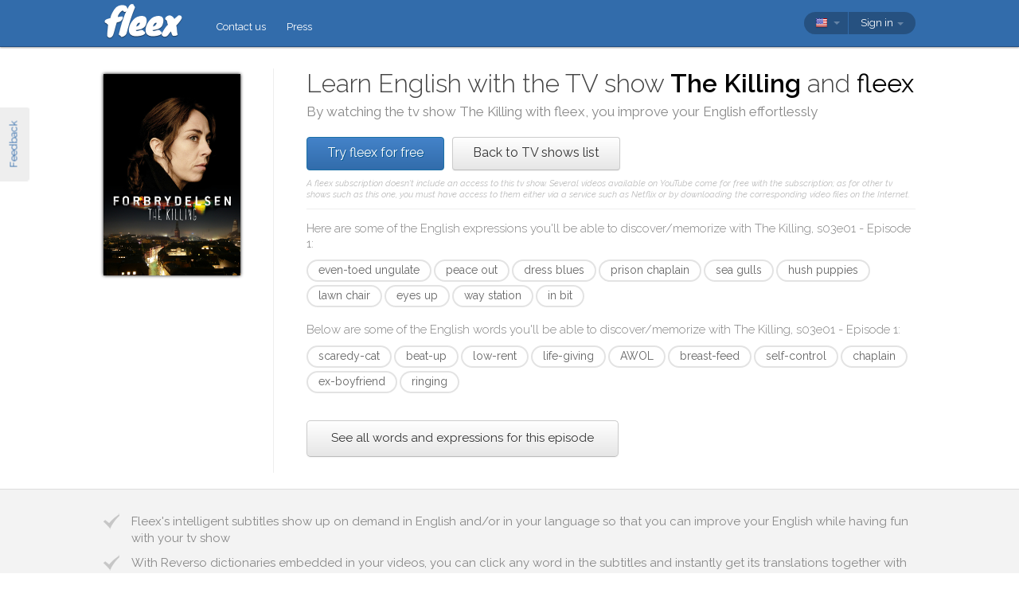

--- FILE ---
content_type: text/html; charset=utf-8
request_url: https://fleex.tv/en/TvShow/Episode/2591053/episode-1
body_size: 13521
content:



<!DOCTYPE html>
<html xmlns:fb="http://ogp.me/ns/fb#" lang="en">
    <head >
        <!-- Additional meta tags -->
        


        <meta http-equiv="Content-Type" content="text/html; charset=UTF-8" /><script type="text/javascript">window.NREUM||(NREUM={});NREUM.info = {"beacon":"bam.nr-data.net","errorBeacon":"bam.nr-data.net","licenseKey":"e10f023637","applicationID":"7127149","transactionName":"blFVNUcFWkVUAEUPWVcbcw5BKlFCdgxfEkRWWFsER0tgQGYLXhEZfEReEloAUQ==","queueTime":0,"applicationTime":57,"ttGuid":"C6902B50C50E9C2C","agent":""}</script><script type="text/javascript">(window.NREUM||(NREUM={})).init={ajax:{deny_list:["bam.nr-data.net"]},feature_flags:["soft_nav"]};(window.NREUM||(NREUM={})).loader_config={licenseKey:"e10f023637",applicationID:"7127149",browserID:"7127253"};window.NREUM||(NREUM={}),__nr_require=function(t,e,n){function r(n){if(!e[n]){var i=e[n]={exports:{}};t[n][0].call(i.exports,function(e){var i=t[n][1][e];return r(i||e)},i,i.exports)}return e[n].exports}if("function"==typeof __nr_require)return __nr_require;for(var i=0;i<n.length;i++)r(n[i]);return r}({1:[function(t,e,n){function r(){}function i(t,e,n,r){return function(){return s.recordSupportability("API/"+e+"/called"),o(t+e,[u.now()].concat(c(arguments)),n?null:this,r),n?void 0:this}}var o=t("handle"),a=t(9),c=t(10),f=t("ee").get("tracer"),u=t("loader"),s=t(4),d=NREUM;"undefined"==typeof window.newrelic&&(newrelic=d);var p=["setPageViewName","setCustomAttribute","setErrorHandler","finished","addToTrace","inlineHit","addRelease"],l="api-",v=l+"ixn-";a(p,function(t,e){d[e]=i(l,e,!0,"api")}),d.addPageAction=i(l,"addPageAction",!0),d.setCurrentRouteName=i(l,"routeName",!0),e.exports=newrelic,d.interaction=function(){return(new r).get()};var m=r.prototype={createTracer:function(t,e){var n={},r=this,i="function"==typeof e;return o(v+"tracer",[u.now(),t,n],r),function(){if(f.emit((i?"":"no-")+"fn-start",[u.now(),r,i],n),i)try{return e.apply(this,arguments)}catch(t){throw f.emit("fn-err",[arguments,this,t],n),t}finally{f.emit("fn-end",[u.now()],n)}}}};a("actionText,setName,setAttribute,save,ignore,onEnd,getContext,end,get".split(","),function(t,e){m[e]=i(v,e)}),newrelic.noticeError=function(t,e){"string"==typeof t&&(t=new Error(t)),s.recordSupportability("API/noticeError/called"),o("err",[t,u.now(),!1,e])}},{}],2:[function(t,e,n){function r(t){if(NREUM.init){for(var e=NREUM.init,n=t.split("."),r=0;r<n.length-1;r++)if(e=e[n[r]],"object"!=typeof e)return;return e=e[n[n.length-1]]}}e.exports={getConfiguration:r}},{}],3:[function(t,e,n){var r=!1;try{var i=Object.defineProperty({},"passive",{get:function(){r=!0}});window.addEventListener("testPassive",null,i),window.removeEventListener("testPassive",null,i)}catch(o){}e.exports=function(t){return r?{passive:!0,capture:!!t}:!!t}},{}],4:[function(t,e,n){function r(t,e){var n=[a,t,{name:t},e];return o("storeMetric",n,null,"api"),n}function i(t,e){var n=[c,t,{name:t},e];return o("storeEventMetrics",n,null,"api"),n}var o=t("handle"),a="sm",c="cm";e.exports={constants:{SUPPORTABILITY_METRIC:a,CUSTOM_METRIC:c},recordSupportability:r,recordCustom:i}},{}],5:[function(t,e,n){function r(){return c.exists&&performance.now?Math.round(performance.now()):(o=Math.max((new Date).getTime(),o))-a}function i(){return o}var o=(new Date).getTime(),a=o,c=t(11);e.exports=r,e.exports.offset=a,e.exports.getLastTimestamp=i},{}],6:[function(t,e,n){function r(t,e){var n=t.getEntries();n.forEach(function(t){"first-paint"===t.name?l("timing",["fp",Math.floor(t.startTime)]):"first-contentful-paint"===t.name&&l("timing",["fcp",Math.floor(t.startTime)])})}function i(t,e){var n=t.getEntries();if(n.length>0){var r=n[n.length-1];if(u&&u<r.startTime)return;var i=[r],o=a({});o&&i.push(o),l("lcp",i)}}function o(t){t.getEntries().forEach(function(t){t.hadRecentInput||l("cls",[t])})}function a(t){var e=navigator.connection||navigator.mozConnection||navigator.webkitConnection;if(e)return e.type&&(t["net-type"]=e.type),e.effectiveType&&(t["net-etype"]=e.effectiveType),e.rtt&&(t["net-rtt"]=e.rtt),e.downlink&&(t["net-dlink"]=e.downlink),t}function c(t){if(t instanceof y&&!w){var e=Math.round(t.timeStamp),n={type:t.type};a(n),e<=v.now()?n.fid=v.now()-e:e>v.offset&&e<=Date.now()?(e-=v.offset,n.fid=v.now()-e):e=v.now(),w=!0,l("timing",["fi",e,n])}}function f(t){"hidden"===t&&(u=v.now(),l("pageHide",[u]))}if(!("init"in NREUM&&"page_view_timing"in NREUM.init&&"enabled"in NREUM.init.page_view_timing&&NREUM.init.page_view_timing.enabled===!1)){var u,s,d,p,l=t("handle"),v=t("loader"),m=t(8),g=t(3),y=NREUM.o.EV;if("PerformanceObserver"in window&&"function"==typeof window.PerformanceObserver){s=new PerformanceObserver(r);try{s.observe({entryTypes:["paint"]})}catch(h){}d=new PerformanceObserver(i);try{d.observe({entryTypes:["largest-contentful-paint"]})}catch(h){}p=new PerformanceObserver(o);try{p.observe({type:"layout-shift",buffered:!0})}catch(h){}}if("addEventListener"in document){var w=!1,b=["click","keydown","mousedown","pointerdown","touchstart"];b.forEach(function(t){document.addEventListener(t,c,g(!1))})}m(f)}},{}],7:[function(t,e,n){function r(t,e){if(!i)return!1;if(t!==i)return!1;if(!e)return!0;if(!o)return!1;for(var n=o.split("."),r=e.split("."),a=0;a<r.length;a++)if(r[a]!==n[a])return!1;return!0}var i=null,o=null,a=/Version\/(\S+)\s+Safari/;if(navigator.userAgent){var c=navigator.userAgent,f=c.match(a);f&&c.indexOf("Chrome")===-1&&c.indexOf("Chromium")===-1&&(i="Safari",o=f[1])}e.exports={agent:i,version:o,match:r}},{}],8:[function(t,e,n){function r(t){function e(){t(c&&document[c]?document[c]:document[o]?"hidden":"visible")}"addEventListener"in document&&a&&document.addEventListener(a,e,i(!1))}var i=t(3);e.exports=r;var o,a,c;"undefined"!=typeof document.hidden?(o="hidden",a="visibilitychange",c="visibilityState"):"undefined"!=typeof document.msHidden?(o="msHidden",a="msvisibilitychange"):"undefined"!=typeof document.webkitHidden&&(o="webkitHidden",a="webkitvisibilitychange",c="webkitVisibilityState")},{}],9:[function(t,e,n){function r(t,e){var n=[],r="",o=0;for(r in t)i.call(t,r)&&(n[o]=e(r,t[r]),o+=1);return n}var i=Object.prototype.hasOwnProperty;e.exports=r},{}],10:[function(t,e,n){function r(t,e,n){e||(e=0),"undefined"==typeof n&&(n=t?t.length:0);for(var r=-1,i=n-e||0,o=Array(i<0?0:i);++r<i;)o[r]=t[e+r];return o}e.exports=r},{}],11:[function(t,e,n){e.exports={exists:"undefined"!=typeof window.performance&&window.performance.timing&&"undefined"!=typeof window.performance.timing.navigationStart}},{}],ee:[function(t,e,n){function r(){}function i(t){function e(t){return t&&t instanceof r?t:t?u(t,f,a):a()}function n(n,r,i,o,a){if(a!==!1&&(a=!0),!l.aborted||o){t&&a&&t(n,r,i);for(var c=e(i),f=m(n),u=f.length,s=0;s<u;s++)f[s].apply(c,r);var p=d[w[n]];return p&&p.push([b,n,r,c]),c}}function o(t,e){h[t]=m(t).concat(e)}function v(t,e){var n=h[t];if(n)for(var r=0;r<n.length;r++)n[r]===e&&n.splice(r,1)}function m(t){return h[t]||[]}function g(t){return p[t]=p[t]||i(n)}function y(t,e){l.aborted||s(t,function(t,n){e=e||"feature",w[n]=e,e in d||(d[e]=[])})}var h={},w={},b={on:o,addEventListener:o,removeEventListener:v,emit:n,get:g,listeners:m,context:e,buffer:y,abort:c,aborted:!1};return b}function o(t){return u(t,f,a)}function a(){return new r}function c(){(d.api||d.feature)&&(l.aborted=!0,d=l.backlog={})}var f="nr@context",u=t("gos"),s=t(9),d={},p={},l=e.exports=i();e.exports.getOrSetContext=o,l.backlog=d},{}],gos:[function(t,e,n){function r(t,e,n){if(i.call(t,e))return t[e];var r=n();if(Object.defineProperty&&Object.keys)try{return Object.defineProperty(t,e,{value:r,writable:!0,enumerable:!1}),r}catch(o){}return t[e]=r,r}var i=Object.prototype.hasOwnProperty;e.exports=r},{}],handle:[function(t,e,n){function r(t,e,n,r){i.buffer([t],r),i.emit(t,e,n)}var i=t("ee").get("handle");e.exports=r,r.ee=i},{}],id:[function(t,e,n){function r(t){var e=typeof t;return!t||"object"!==e&&"function"!==e?-1:t===window?0:a(t,o,function(){return i++})}var i=1,o="nr@id",a=t("gos");e.exports=r},{}],loader:[function(t,e,n){function r(){if(!M++){var t=T.info=NREUM.info,e=m.getElementsByTagName("script")[0];if(setTimeout(u.abort,3e4),!(t&&t.licenseKey&&t.applicationID&&e))return u.abort();f(x,function(e,n){t[e]||(t[e]=n)});var n=a();c("mark",["onload",n+T.offset],null,"api"),c("timing",["load",n]);var r=m.createElement("script");0===t.agent.indexOf("http://")||0===t.agent.indexOf("https://")?r.src=t.agent:r.src=l+"://"+t.agent,e.parentNode.insertBefore(r,e)}}function i(){"complete"===m.readyState&&o()}function o(){c("mark",["domContent",a()+T.offset],null,"api")}var a=t(5),c=t("handle"),f=t(9),u=t("ee"),s=t(7),d=t(2),p=t(3),l=d.getConfiguration("ssl")===!1?"http":"https",v=window,m=v.document,g="addEventListener",y="attachEvent",h=v.XMLHttpRequest,w=h&&h.prototype,b=!1;NREUM.o={ST:setTimeout,SI:v.setImmediate,CT:clearTimeout,XHR:h,REQ:v.Request,EV:v.Event,PR:v.Promise,MO:v.MutationObserver};var E=""+location,x={beacon:"bam.nr-data.net",errorBeacon:"bam.nr-data.net",agent:"js-agent.newrelic.com/nr-1216.min.js"},O=h&&w&&w[g]&&!/CriOS/.test(navigator.userAgent),T=e.exports={offset:a.getLastTimestamp(),now:a,origin:E,features:{},xhrWrappable:O,userAgent:s,disabled:b};if(!b){t(1),t(6),m[g]?(m[g]("DOMContentLoaded",o,p(!1)),v[g]("load",r,p(!1))):(m[y]("onreadystatechange",i),v[y]("onload",r)),c("mark",["firstbyte",a.getLastTimestamp()],null,"api");var M=0}},{}],"wrap-function":[function(t,e,n){function r(t,e){function n(e,n,r,f,u){function nrWrapper(){var o,a,s,p;try{a=this,o=d(arguments),s="function"==typeof r?r(o,a):r||{}}catch(l){i([l,"",[o,a,f],s],t)}c(n+"start",[o,a,f],s,u);try{return p=e.apply(a,o)}catch(v){throw c(n+"err",[o,a,v],s,u),v}finally{c(n+"end",[o,a,p],s,u)}}return a(e)?e:(n||(n=""),nrWrapper[p]=e,o(e,nrWrapper,t),nrWrapper)}function r(t,e,r,i,o){r||(r="");var c,f,u,s="-"===r.charAt(0);for(u=0;u<e.length;u++)f=e[u],c=t[f],a(c)||(t[f]=n(c,s?f+r:r,i,f,o))}function c(n,r,o,a){if(!v||e){var c=v;v=!0;try{t.emit(n,r,o,e,a)}catch(f){i([f,n,r,o],t)}v=c}}return t||(t=s),n.inPlace=r,n.flag=p,n}function i(t,e){e||(e=s);try{e.emit("internal-error",t)}catch(n){}}function o(t,e,n){if(Object.defineProperty&&Object.keys)try{var r=Object.keys(t);return r.forEach(function(n){Object.defineProperty(e,n,{get:function(){return t[n]},set:function(e){return t[n]=e,e}})}),e}catch(o){i([o],n)}for(var a in t)l.call(t,a)&&(e[a]=t[a]);return e}function a(t){return!(t&&t instanceof Function&&t.apply&&!t[p])}function c(t,e){var n=e(t);return n[p]=t,o(t,n,s),n}function f(t,e,n){var r=t[e];t[e]=c(r,n)}function u(){for(var t=arguments.length,e=new Array(t),n=0;n<t;++n)e[n]=arguments[n];return e}var s=t("ee"),d=t(10),p="nr@original",l=Object.prototype.hasOwnProperty,v=!1;e.exports=r,e.exports.wrapFunction=c,e.exports.wrapInPlace=f,e.exports.argsToArray=u},{}]},{},["loader"]);</script>

        <title>Learn English with The Killing</title>
        <meta name="description" content="By watching The Killing with fleex, you can improve your English in a fun way" />
        <meta name="keywords" />

        
        <meta name="viewport" content="width=device-width, initial-scale=1.0">

        <link rel="SHORTCUT ICON" href="/Content/img/site/shared/favicon.png?v=clap" />
        <link rel="chrome-webstore-item" href="https://chrome.google.com/webstore/detail/pocpeokkkifomeaaobopeacnnepnaldl">

        
        <link rel="stylesheet" href="https://fonts.googleapis.com/css?family=Raleway:200,300,400,400i,400italic,500,600,700,700i" />

        <!-- CSS styleSheets-->
        
    <link href="/bundles/styles/tvShow/episode?v=dMOcn4mEJZDUz80WuCdL24lBhzNtfHwFu_uZ6rFJIl81" rel="stylesheet"/>



        <!-- Scripts - loaded here to be used in partial views potentially -->
        <script src="/bundles/Scripts/siteLayout?v=V3fnTNO-_AWLfGWOoARsJhuANtRwg2-nYWnG58IEmYc1"></script>

    </head>
    <body>
        <div id="banners">
            



        </div>

        <div id="feedbackButton">Feedback</div>

        <!-- ***************************** Navbar ***************************** -->

        <div id="navbar">
            <div class="container">
                
                <div id="navbar-logo">
                    <a href="/en" id="logo"> </a>
                </div>

                
                <ul id="navbar-links" class="navbar nav nav-pills pull-left">
                        <li><a href="/en/Legal/Contact">Contact us</a></li>
                        <li><a href="/en/Home/Press">Press</a></li>
                                                            <li id="all-navbar-links-dropdown" class="dropdown">
                        <a class="dropdown-toggle" data-toggle="dropdown" href="#">
                            <b class="caret"></b>
                        </a>
                        <ul class="dropdown-menu">
                                <li><a href="/en/Account/Login">Login</a></li>
                                <li><a href="/en/Account/Register">Register</a></li>
                                <li class="divider"></li>
                                <li><a href="/en/Legal/Contact">Contact us</a></li>
                                <li><a href="/en/Home/Press">Press</a></li>
                                                                                </ul>
                    </li>

                </ul>

                
                <div id="navbar-settings" class="pull-right">
                    


<div id="language-picker">
    <div class="navbar">
        <div class="nav pull-right">
            <div class="dropdown">
                <a class="currentCulture dropdown-toggle" data-toggle="dropdown" href="#">
                    <div class="small flag eng"></div>
                    <b class="caret"></b>
                </a>
                <ul class="dropdown-menu">
                    <li class="header"><a href="#">Interface language</a></li>
                        <li>
                            <a href="/en/TvShow/Episode/2591053/episode-1" rel="nofollow" class="active">
                                <div class="small flag eng"></div>
                                English
                                    <span class="language-active"></span>
                            </a>
                        </li>
                        <li>
                            <a href="/es/TvShow/Episode/2591053/episode-1" rel="nofollow" class="">
                                <div class="small flag spa"></div>
                                espa&#241;ol
                            </a>
                        </li>
                        <li>
                            <a href="/fr/TvShow/Episode/2591053/episode-1" rel="nofollow" class="">
                                <div class="small flag fre"></div>
                                fran&#231;ais
                            </a>
                        </li>
                        <li>
                            <a href="/it/TvShow/Episode/2591053/episode-1" rel="nofollow" class="">
                                <div class="small flag ita"></div>
                                italiano
                            </a>
                        </li>
                        <li>
                            <a href="/pt/TvShow/Episode/2591053/episode-1" rel="nofollow" class="">
                                <div class="small flag por"></div>
                                portugu&#234;s
                            </a>
                        </li>
                        <li>
                            <a href="/ru/TvShow/Episode/2591053/episode-1" rel="nofollow" class="">
                                <div class="small flag rus"></div>
                                русский
                            </a>
                        </li>
                </ul>
            </div>
        </div>
    </div>
</div>
                    
<div id="user-menu">
    <div class="navbar">
        <div class="nav pull-right">
                <div class="menu-item dropdown">
                    <a class="dropdown-toggle" data-toggle="dropdown" href="#">
                        Sign in <b class="caret"></b>
                    </a>
                    <ul class="login-dropdown dropdown-menu">
                        <div class="login-dropdown-content">
                            <div class="oauth-providers">
                                <form action="/en/Account/ExternalLogin?ReturnUrl=%2Fen%2FTvShow%2FEpisode%2F2591053%2Fepisode-1&amp;FromApp=False&amp;SkipFinalization=False" method="post"><input name="__RequestVerificationToken" type="hidden" value="FTGiJ6WZh0jsRbmoft8aiMf44UT-n3u-ZnKmlv4Z8R0NvTBEiGrwn1D31HSKdX-Z7chCYNMbY70uOY6NX1gIKvcA8YE1" />        <fieldset id="socialLoginList">
            <legend>If you have an account with one of the following services, you can link it with fleex to login via this account:</legend>
            <p>
                <button type="submit" class="externalLogin facebook" name="provider" value="Facebook">
                    <div>Connect via Facebook</div>
                </button>
                <button type="submit" class="externalLogin google" name="provider" value="google">
                    <div>Connect via Google</div>
                </button>
            </p>
        </fieldset>
</form>
                            </div>
                            <div class="login-separator"><span>Or</span></div>
<form action="/en/Account/Login?returnUrl=%2Fen%2FTvShow%2FEpisode%2F2591053%2Fepisode-1" class="email-password" method="post"><input name="__RequestVerificationToken" type="hidden" value="v_gBr0iiLBxDiq7RR0J31Yv1iaL08m3Ez8AVsZKCuVSutk-A48b13JU9Sed81yTXEcHX7nU-vyAypip8JIN4VZ2SMuM1" />                                <fieldset>
                                    <div class="editor-label">
                                        <label for="Email">Email</label>
                                    </div>
                                    <div class="editor-field">
                                        <input data-val="true" data-val-required="Required field" name="Email" type="text" value="" tabindex="1">
                                    </div>

                                    <div class="editor-label">
                                        <label for="Password">
                                            Password
                                            <a class="reset-password" data-toggle="modal" href="/Account/ResetPassword">forgotten? Click here!</a>
                                        </label>
                                    </div>
                                    <div class="editor-field">
                                        <input data-val="true" data-val-required="Required field" name="Password" type="password" tabindex="2">
                                    </div>
                                    <p>
                                        <input type="submit" class="submit-button btn" value="Ok" tabindex="3">
                                    </p>
                                </fieldset>
</form>                            <div class="create-account">
                                <div class="create-account-text">Don&#39;t have an account on fleex?</div>
                                <a class="create-account-link" href="/en/Account/Register">Create a new account</a>
                            </div>
                        </div>
                    </ul>
                </div>
        </div>
    </div>
</div>

<!-- Specific scripts -->
<script src="/bundles/Scripts/site/shared/logOnPartial?v=U19Q7d0DO7io1lxDMWT4eP78Xj2ze-hpDetap914u5A1"></script>


                </div>
            </div>
        </div>

            <div id="full-width-content">
                
    <div id="top-container" class="container">
        <div id="main">
            <div id="main-thumbnail">
                <img src="https://fleex.blob.core.windows.net/images/dd419bb8-2ef2-483d-a3e8-e8db024670a5.jpg" alt="The Killing"/>
            </div>
            <div id="main-text">
                
                <div id="main-title">
                    <h1>Learn English with the TV show <span class='item-title'>The Killing</span> and <span class='fleex'>fleex</span></h1>
                    <h2>By watching the tv show <span class='title'>The Killing</span> with <span class='title'>fleex</span>, you improve your English effortlessly</h2>
                </div>

                
                <div id="main-cta">
<a class="btn btn-primary" href="/en/Account/Register">Try fleex for free</a><a class="btn" href="/en/TvShows/Top">Back to TV shows list</a>                        <div id="disclaimer">
                            A fleex subscription doesn&#39;t include an access to this tv show. Several videos available on YouTube come for free with the subscription; as for other tv shows such as this one, you must have access to them either via a service such as Netflix or by downloading the corresponding video files on the Internet.
                        </div>
                </div>
                
                
                <div class="main-content large-screens">
                        <div class="top-words-and-expressions">
            <div class="top-expressions">
                <h3>Here are some of the English expressions you'll be able to discover/memorize with <span class='title'>The Killing, s03e01 - Episode 1</span>:</h3>
                    <a href="https://context.reverso.net/traduction/anglais-francais/even-toed ungulate" target="_blank" class="item expression"
                       data-sentence="THEY&#39;RE &lt;em&gt;EVEN&lt;/em&gt;&lt;em&gt;-&lt;/em&gt;&lt;em&gt;TOED&lt;/em&gt; &lt;em&gt;UNGULATES&lt;/em&gt;." data-timecode="00:37:36">even-toed ungulate</a>
                    <a href="https://context.reverso.net/traduction/anglais-francais/peace out" target="_blank" class="item expression"
                       data-sentence="ALL RIGHT, &lt;em&gt;PEACE&lt;/em&gt; &lt;em&gt;OUT&lt;/em&gt;..." data-timecode="00:22:03">peace out</a>
                    <a href="https://context.reverso.net/traduction/anglais-francais/dress blues" target="_blank" class="item expression"
                       data-sentence="[ POLICE RADIO CHATTER ] SO...IT&#39;S &lt;em&gt;DRESS&lt;/em&gt; &lt;em&gt;BLUES&lt;/em&gt; &lt;span class=&#39;ellipsis&#39; rel=&#39;tooltip&#39; title=&#39;[ POLICE RADIO CHATTER ] SO...IT&amp;#39;S DRESS BLUES, EXTRA STARCHED, WHITE GLOVES, SPIT SHINE, WHOLE NINE.&#39;&gt;[&#160;.&#160;.&#160;.&#160;]&lt;/span&gt;" data-timecode="00:01:00">dress blues</a>
                    <a href="https://context.reverso.net/traduction/anglais-francais/prison chaplain" target="_blank" class="item expression"
                       data-sentence="I want to see the &lt;em&gt;prison&lt;/em&gt; &lt;em&gt;chaplain&lt;/em&gt;." data-timecode="00:19:26">prison chaplain</a>
                    <a href="https://context.reverso.net/traduction/anglais-francais/sea gulls" target="_blank" class="item expression"
                       data-sentence="[ &lt;em&gt;SEA&lt;/em&gt; &lt;em&gt;GULLS&lt;/em&gt; SQUAWKING ]" data-timecode="00:00:54">sea gulls</a>
                    <a href="https://context.reverso.net/traduction/anglais-francais/hush puppies" target="_blank" class="item expression"
                       data-sentence="STEPPING IN THAT BOUILLABAISSE AT THE FACTORY NEARLY RUINED MY &lt;em&gt;HUSH&lt;/em&gt; &lt;em&gt;PUPPIES&lt;/em&gt;, TOO." data-timecode="00:44:54">hush puppies</a>
                    <a href="https://context.reverso.net/traduction/anglais-francais/lawn chair" target="_blank" class="item expression"
                       data-sentence="I GOT A ROPE AND A &lt;em&gt;LAWN&lt;/em&gt; &lt;em&gt;CHAIR&lt;/em&gt;." data-timecode="00:51:18">lawn chair</a>
                    <a href="https://context.reverso.net/traduction/anglais-francais/eyes up" target="_blank" class="item expression"
                       data-sentence="[ POUNDING ] &lt;em&gt;EYES&lt;/em&gt; &lt;em&gt;UP&lt;/em&gt; FRONT." data-timecode="00:37:53">eyes up</a>
                    <a href="https://context.reverso.net/traduction/anglais-francais/way station" target="_blank" class="item expression"
                       data-sentence="HOMICIDE&#39;S EITHER A &lt;em&gt;WAY&lt;/em&gt; &lt;em&gt;STATION&lt;/em&gt; OR A CRYPT." data-timecode="00:26:40">way station</a>
                    <a href="https://context.reverso.net/traduction/anglais-francais/in bit" target="_blank" class="item expression"
                       data-sentence="&lt;em&gt;IN&lt;/em&gt; A &lt;em&gt;BIT&lt;/em&gt;." data-timecode="00:24:05">in bit</a>
            </div>

            <div class="top-words">
                <h3>Below are some of the English words you'll be able to discover/memorize with <span class='title'>The Killing, s03e01 - Episode 1</span>:</h3>
                    <a href="https://context.reverso.net/traduction/anglais-francais/scaredy-cat" target="_blank"
                       class="item word" data-sentence="BUT ONLY IF WE SEE SOMETHING SCARY, &#39;CAUSE YOU A LITTLE &lt;em&gt;SCAREDY&lt;/em&gt;&lt;em&gt;-&lt;/em&gt;&lt;em&gt;CAT&lt;/em&gt;." data-timecode="00:49:24">scaredy-cat</a>
                    <a href="https://context.reverso.net/traduction/anglais-francais/beat-up" target="_blank"
                       class="item word" data-sentence="I DIDN&#39;T SAY ANYTHING ABOUT HIS STUPID &lt;em&gt;BEAT&lt;/em&gt;&lt;em&gt;-&lt;/em&gt;&lt;em&gt;UP&lt;/em&gt; TRUCK." data-timecode="00:30:23">beat-up</a>
                    <a href="https://context.reverso.net/traduction/anglais-francais/low-rent" target="_blank"
                       class="item word" data-sentence="NO, THAT &lt;em&gt;LOW&lt;/em&gt;&lt;em&gt;-&lt;/em&gt;&lt;em&gt;RENT&lt;/em&gt; PUNK IS USING HER!" data-timecode="00:07:54">low-rent</a>
                    <a href="https://context.reverso.net/traduction/anglais-francais/life-giving" target="_blank"
                       class="item word" data-sentence="[ CHUCKLES ] HEY, COLOSTRUM, ON THE OTHER HAND, IS FILLED WITH &lt;em&gt;LIFE&lt;/em&gt;&lt;em&gt;-&lt;/em&gt;&lt;em&gt;GIVING&lt;/em&gt; NUTRIENTS AND WHATNOT." data-timecode="00:01:30">life-giving</a>
                    <a href="https://context.reverso.net/traduction/anglais-francais/AWOL" target="_blank"
                       class="item word" data-sentence="YEAH, SHE HAD A BED HERE FOR A FEW NIGHTS, THEN SHE WENT &lt;em&gt;AWOL&lt;/em&gt;." data-timecode="00:59:45">AWOL</a>
                    <a href="https://context.reverso.net/traduction/anglais-francais/breast-feed" target="_blank"
                       class="item word" data-sentence="YOUR MOM &lt;em&gt;BREAST&lt;/em&gt;&lt;em&gt;-&lt;/em&gt;&lt;em&gt;FEED&lt;/em&gt; YOU UNTIL PUBERTY OR SOMETHING?" data-timecode="00:01:28">breast-feed</a>
                    <a href="https://context.reverso.net/traduction/anglais-francais/self-control" target="_blank"
                       class="item word" data-sentence="SHE SAID SHE LACKS &lt;em&gt;SELF&lt;/em&gt;&lt;em&gt;-&lt;/em&gt;&lt;em&gt;CONTROL&lt;/em&gt;." data-timecode="01:08:51">self-control</a>
                    <a href="https://context.reverso.net/traduction/anglais-francais/chaplain" target="_blank"
                       class="item word" data-sentence="I want to see the prison &lt;em&gt;chaplain&lt;/em&gt;." data-timecode="00:19:26">chaplain</a>
                    <a href="https://context.reverso.net/traduction/anglais-francais/ex-boyfriend" target="_blank"
                       class="item word" data-sentence="SOME OF THE GIRLS&#39; PIMPS OR &lt;em&gt;EX&lt;/em&gt;&lt;em&gt;-&lt;/em&gt;&lt;em&gt;BOYFRIENDS&lt;/em&gt; COME IN HERE &lt;span class=&#39;ellipsis&#39; rel=&#39;tooltip&#39; title=&#39;SOME OF THE GIRLS&amp;#39; PIMPS OR EX-BOYFRIENDS COME IN HERE, CLAIMING TO BE FAMILY OR SOCIAL WORKERS OR WHATEVER, TRYING TO TAKE THEM BACK.&#39;&gt;[&#160;.&#160;.&#160;.&#160;]&lt;/span&gt;" data-timecode="00:59:33">ex-boyfriend</a>
                    <a href="https://context.reverso.net/traduction/anglais-francais/ringing" target="_blank"
                       class="item word" data-sentence="[ CELLPHONE BEEPS ] [ Dialing, &lt;em&gt;ringing&lt;/em&gt; ] KALLIE: Hey." data-timecode="00:46:46">ringing</a>
            </div>

            <a class="all-words-and-expressions btn btn-large " 
                href="/en/Vocabulary/VideoEntry?videoEntryId=2591053">See all words and expressions for this episode</a>
    </div>

                </div>

            </div>
        </div>
    </div>

    
    <div class="main-content small-screens">
        <div class="container">    <div class="top-words-and-expressions">
            <div class="top-expressions">
                <h3>Here are some of the English expressions you'll be able to discover/memorize with <span class='title'>The Killing, s03e01 - Episode 1</span>:</h3>
                    <a href="https://context.reverso.net/traduction/anglais-francais/even-toed ungulate" target="_blank" class="item expression"
                       data-sentence="THEY&#39;RE &lt;em&gt;EVEN&lt;/em&gt;&lt;em&gt;-&lt;/em&gt;&lt;em&gt;TOED&lt;/em&gt; &lt;em&gt;UNGULATES&lt;/em&gt;." data-timecode="00:37:36">even-toed ungulate</a>
                    <a href="https://context.reverso.net/traduction/anglais-francais/peace out" target="_blank" class="item expression"
                       data-sentence="ALL RIGHT, &lt;em&gt;PEACE&lt;/em&gt; &lt;em&gt;OUT&lt;/em&gt;..." data-timecode="00:22:03">peace out</a>
                    <a href="https://context.reverso.net/traduction/anglais-francais/dress blues" target="_blank" class="item expression"
                       data-sentence="[ POLICE RADIO CHATTER ] SO...IT&#39;S &lt;em&gt;DRESS&lt;/em&gt; &lt;em&gt;BLUES&lt;/em&gt; &lt;span class=&#39;ellipsis&#39; rel=&#39;tooltip&#39; title=&#39;[ POLICE RADIO CHATTER ] SO...IT&amp;#39;S DRESS BLUES, EXTRA STARCHED, WHITE GLOVES, SPIT SHINE, WHOLE NINE.&#39;&gt;[&#160;.&#160;.&#160;.&#160;]&lt;/span&gt;" data-timecode="00:01:00">dress blues</a>
                    <a href="https://context.reverso.net/traduction/anglais-francais/prison chaplain" target="_blank" class="item expression"
                       data-sentence="I want to see the &lt;em&gt;prison&lt;/em&gt; &lt;em&gt;chaplain&lt;/em&gt;." data-timecode="00:19:26">prison chaplain</a>
                    <a href="https://context.reverso.net/traduction/anglais-francais/sea gulls" target="_blank" class="item expression"
                       data-sentence="[ &lt;em&gt;SEA&lt;/em&gt; &lt;em&gt;GULLS&lt;/em&gt; SQUAWKING ]" data-timecode="00:00:54">sea gulls</a>
                    <a href="https://context.reverso.net/traduction/anglais-francais/hush puppies" target="_blank" class="item expression"
                       data-sentence="STEPPING IN THAT BOUILLABAISSE AT THE FACTORY NEARLY RUINED MY &lt;em&gt;HUSH&lt;/em&gt; &lt;em&gt;PUPPIES&lt;/em&gt;, TOO." data-timecode="00:44:54">hush puppies</a>
                    <a href="https://context.reverso.net/traduction/anglais-francais/lawn chair" target="_blank" class="item expression"
                       data-sentence="I GOT A ROPE AND A &lt;em&gt;LAWN&lt;/em&gt; &lt;em&gt;CHAIR&lt;/em&gt;." data-timecode="00:51:18">lawn chair</a>
                    <a href="https://context.reverso.net/traduction/anglais-francais/eyes up" target="_blank" class="item expression"
                       data-sentence="[ POUNDING ] &lt;em&gt;EYES&lt;/em&gt; &lt;em&gt;UP&lt;/em&gt; FRONT." data-timecode="00:37:53">eyes up</a>
                    <a href="https://context.reverso.net/traduction/anglais-francais/way station" target="_blank" class="item expression"
                       data-sentence="HOMICIDE&#39;S EITHER A &lt;em&gt;WAY&lt;/em&gt; &lt;em&gt;STATION&lt;/em&gt; OR A CRYPT." data-timecode="00:26:40">way station</a>
                    <a href="https://context.reverso.net/traduction/anglais-francais/in bit" target="_blank" class="item expression"
                       data-sentence="&lt;em&gt;IN&lt;/em&gt; A &lt;em&gt;BIT&lt;/em&gt;." data-timecode="00:24:05">in bit</a>
            </div>

            <div class="top-words">
                <h3>Below are some of the English words you'll be able to discover/memorize with <span class='title'>The Killing, s03e01 - Episode 1</span>:</h3>
                    <a href="https://context.reverso.net/traduction/anglais-francais/scaredy-cat" target="_blank"
                       class="item word" data-sentence="BUT ONLY IF WE SEE SOMETHING SCARY, &#39;CAUSE YOU A LITTLE &lt;em&gt;SCAREDY&lt;/em&gt;&lt;em&gt;-&lt;/em&gt;&lt;em&gt;CAT&lt;/em&gt;." data-timecode="00:49:24">scaredy-cat</a>
                    <a href="https://context.reverso.net/traduction/anglais-francais/beat-up" target="_blank"
                       class="item word" data-sentence="I DIDN&#39;T SAY ANYTHING ABOUT HIS STUPID &lt;em&gt;BEAT&lt;/em&gt;&lt;em&gt;-&lt;/em&gt;&lt;em&gt;UP&lt;/em&gt; TRUCK." data-timecode="00:30:23">beat-up</a>
                    <a href="https://context.reverso.net/traduction/anglais-francais/low-rent" target="_blank"
                       class="item word" data-sentence="NO, THAT &lt;em&gt;LOW&lt;/em&gt;&lt;em&gt;-&lt;/em&gt;&lt;em&gt;RENT&lt;/em&gt; PUNK IS USING HER!" data-timecode="00:07:54">low-rent</a>
                    <a href="https://context.reverso.net/traduction/anglais-francais/life-giving" target="_blank"
                       class="item word" data-sentence="[ CHUCKLES ] HEY, COLOSTRUM, ON THE OTHER HAND, IS FILLED WITH &lt;em&gt;LIFE&lt;/em&gt;&lt;em&gt;-&lt;/em&gt;&lt;em&gt;GIVING&lt;/em&gt; NUTRIENTS AND WHATNOT." data-timecode="00:01:30">life-giving</a>
                    <a href="https://context.reverso.net/traduction/anglais-francais/AWOL" target="_blank"
                       class="item word" data-sentence="YEAH, SHE HAD A BED HERE FOR A FEW NIGHTS, THEN SHE WENT &lt;em&gt;AWOL&lt;/em&gt;." data-timecode="00:59:45">AWOL</a>
                    <a href="https://context.reverso.net/traduction/anglais-francais/breast-feed" target="_blank"
                       class="item word" data-sentence="YOUR MOM &lt;em&gt;BREAST&lt;/em&gt;&lt;em&gt;-&lt;/em&gt;&lt;em&gt;FEED&lt;/em&gt; YOU UNTIL PUBERTY OR SOMETHING?" data-timecode="00:01:28">breast-feed</a>
                    <a href="https://context.reverso.net/traduction/anglais-francais/self-control" target="_blank"
                       class="item word" data-sentence="SHE SAID SHE LACKS &lt;em&gt;SELF&lt;/em&gt;&lt;em&gt;-&lt;/em&gt;&lt;em&gt;CONTROL&lt;/em&gt;." data-timecode="01:08:51">self-control</a>
                    <a href="https://context.reverso.net/traduction/anglais-francais/chaplain" target="_blank"
                       class="item word" data-sentence="I want to see the prison &lt;em&gt;chaplain&lt;/em&gt;." data-timecode="00:19:26">chaplain</a>
                    <a href="https://context.reverso.net/traduction/anglais-francais/ex-boyfriend" target="_blank"
                       class="item word" data-sentence="SOME OF THE GIRLS&#39; PIMPS OR &lt;em&gt;EX&lt;/em&gt;&lt;em&gt;-&lt;/em&gt;&lt;em&gt;BOYFRIENDS&lt;/em&gt; COME IN HERE &lt;span class=&#39;ellipsis&#39; rel=&#39;tooltip&#39; title=&#39;SOME OF THE GIRLS&amp;#39; PIMPS OR EX-BOYFRIENDS COME IN HERE, CLAIMING TO BE FAMILY OR SOCIAL WORKERS OR WHATEVER, TRYING TO TAKE THEM BACK.&#39;&gt;[&#160;.&#160;.&#160;.&#160;]&lt;/span&gt;" data-timecode="00:59:33">ex-boyfriend</a>
                    <a href="https://context.reverso.net/traduction/anglais-francais/ringing" target="_blank"
                       class="item word" data-sentence="[ CELLPHONE BEEPS ] [ Dialing, &lt;em&gt;ringing&lt;/em&gt; ] KALLIE: Hey." data-timecode="00:46:46">ringing</a>
            </div>

            <a class="all-words-and-expressions btn btn-large " 
                href="/en/Vocabulary/VideoEntry?videoEntryId=2591053">See all words and expressions for this episode</a>
    </div>
</div>
    </div>


        <div id="middle-section">
            <div class="container">
                    <div class="pitch">
        <div class="argument">
            Fleex&#39;s intelligent subtitles show up on demand in English and/or in your language so that you can improve your English while having fun with your tv show
        </div>
        <div class="argument">
            With Reverso dictionaries embedded in your videos, you can click any word in the subtitles and instantly get its translations together with real-life usage examples.
A good way to learn the meaning of &quot;scaredy-cat&quot;, &quot;beat-up&quot; or &quot;low-rent&quot;.        </div>
            <div class="argument">
                Fleex automatically detects the English expressions in The Killing, such as &quot;even-toed ungulate&quot;, &quot;peace out&quot; or &quot;dress blues&quot;. A great way to perfect your English!
            </div>
        <div class="argument">
            Many other features will facilitate your learning while watching The Killing: a personal vocabulary list to store the words you want to learn, friendly navigation in the subtitles, slow pronunciation of the dialogs...
        </div>
    </div>

            </div>
        </div>

    <div id="bottom-section">
        <div class="container">
                <div id="genres">
                    See other tv shows in the same categories:
                    <table id="related">
                            <tr>
                                <td><a class="genre" href="/en/TvShows/Top/Drama">Drama</a></td>
                                <td>
<a class="related-item" href="/en/TvShow/8/game-of-thrones">Game of Thrones</a><a class="related-item" href="/en/TvShow/11/breaking-bad">Breaking Bad</a><a class="related-item" href="/en/TvShow/11056/the-walking-dead">The Walking Dead</a><a class="related-item" href="/en/TvShow/19413/sherlock">Sherlock</a><a class="related-item" href="/en/TvShow/6182/dexter">Dexter</a><a class="related-item" href="/en/TvShow/9/how-i-met-your-mother">How I Met Your Mother</a><a class="related-item" href="/en/TvShow/34811/true-detective">True Detective</a><a class="related-item" href="/en/TvShow/12700/house-of-cards-us">House of Cards (US)</a><a class="related-item" href="/en/TvShow/2268/band-of-brothers">Band of Brothers</a><a class="related-item" href="/en/TvShow/17432/prison-break">Prison Break</a><a class="related-item" href="/en/TvShow/25397/the-wire">The Wire</a>                                </td>
                            </tr>
                            <tr>
                                <td><a class="genre" href="/en/TvShows/Top/Crime">Crime</a></td>
                                <td>
<a class="related-item" href="/en/TvShow/24911/the-sopranos">The Sopranos</a><a class="related-item" href="/en/TvShow/35894/fargo">Fargo</a><a class="related-item" href="/en/TvShow/51589/mr-robot">Mr. Robot</a><a class="related-item" href="/en/TvShow/19954/sons-of-anarchy">Sons of Anarchy</a><a class="related-item" href="/en/TvShow/29161/orange-is-the-new-black">Orange Is the New Black</a><a class="related-item" href="/en/TvShow/8243/fringe">Fringe</a>                                </td>
                            </tr>
                    </table>
                </div>
        </div>
    </div>

            </div>

        <div class="container">

            <!-- ***************************** Alerts *****************************-->
            
            <div id="alerts">
                
            </div>

            <!-- ***************************** Content ****************************-->
            


            <div id="modals">
                <!--  Feedback  -->
                <div id="feedback-modal" class="modal hide fade">
                    <div class="modal-header">
                        <a class="close" data-dismiss="modal">×</a>
                        <h3>Feedback</h3>
                    </div>
                    <div class="modal-body">
                        <textarea id="message-content" placeholder="Tell us everything!"></textarea>
                        <p id="confirmation" class="hide"></p>
                    </div>
                    <div class="modal-footer">
                        <a href="#" id="send-feedback" class="btn btn-primary">Send</a>
                        <a href="#" id="close-feedback" class="btn">Close</a>
                    </div>
                </div>

                <!--  Page-specific modals  -->
            </div>

            <!-- ***************************** Other ****************************-->
            









            <!-- ***************************** Footer *****************************-->

        </div>
        <div id="footer" class="footer">
            © <span class="knewave" title="v. 1.2.0.102">fleex</span> 2026
            <a href="/en/Legal/PrivacyPolicy">Privacy policy</a>
            <a href="/en/Legal/TermsOfUse">Terms</a>
            <a href="/en/Support/Faq">FAQ</a>
            <a href="https://angel.co/fleex/jobs" target="_blank">Jobs</a>
            <a href="/en/Movies/Top/0">Learn English with movies</a>
            <a href="/en/TvShows/Top/0">Learn English with tv shows</a>
            <a href="/en/Grammar">Grammar</a>
            <a href="/en/Articles/LanglaisSansEffort">Blog</a>
        </div>

        <!-- JavaScript at the bottom for fast page loading -->
        
        
    <script src="/bundles/scripts/tvShow/episode?v=6DXkjepJT8U42APnmVyBceEyQ48o5qnTWxzKJJmN5kI1"></script>



        
        <script>
    // Classic Analytics -------------------------------------------------------------------

    var _gaq = _gaq || [];
    _gaq.push(['_setAccount', 'UA-31019541-1']);

    
        _gaq.push(['_setCustomVar', 3, 'Is logged in', 'false', 3]); // for all hits in this page, user is NOT logged in
    _gaq.push(['_trackPageview']);

    (function () {
        var ga = document.createElement('script'); ga.type = 'text/javascript'; ga.async = true;
        ga.src = ('https:' == document.location.protocol ? 'https://' : 'http://') + 'stats.g.doubleclick.net/dc.js';
        var s = document.getElementsByTagName('script')[0]; s.parentNode.insertBefore(ga, s);
    })();

    // Universal Analytics -----------------------------------------------------------------

    (function (i, s, o, g, r, a, m) {
        i['GoogleAnalyticsObject'] = r; i[r] = i[r] || function () {
            (i[r].q = i[r].q || []).push(arguments)
        }, i[r].l = 1 * new Date(); a = s.createElement(o),
        m = s.getElementsByTagName(o)[0]; a.async = 1; a.src = g; m.parentNode.insertBefore(a, m)
    })(window, document, 'script', '//www.google-analytics.com/analytics.js', 'ga');
    
    ga('create', 'UA-31019541-2', 'fleex.tv');
    ga('require', 'displayfeatures');

         
        // Send the clientId to the server for server-side tracking
        ga(function(tracker) {
            var clientId = tracker.get('clientId');
            $.ajax({
                url: '/User/SetUAClientId', 
                type: 'POST',
                data: { clientId: clientId }
            })
        });
        
            ga('set', 'dimension3', 'false'); // for all hits in this page, user is NOT logged in
    ga('send', 'pageview');
</script>

        
        <script>
    (function() {
        var _fbq = window._fbq || (window._fbq = []);
        if (!_fbq.loaded) {
            var fbds = document.createElement('script');
            fbds.async = true;
            fbds.src = '//connect.facebook.net/en_US/fbds.js';
            var s = document.getElementsByTagName('script')[0];
            s.parentNode.insertBefore(fbds, s);
            _fbq.loaded = true;
        }
        _fbq.push(['addPixelId', '1513227258941071']);
    })();
    window._fbq = window._fbq || [];
    window._fbq.push(['track', 'PixelInitialized', {}]);
</script>
<noscript><img height="1" width="1" alt="" style="display:none" src="https://www.facebook.com/tr?id=1513227258941071&amp;ev=PixelInitialized" /></noscript>

        

        <!-- end scripts-->
    </body>
</html>




